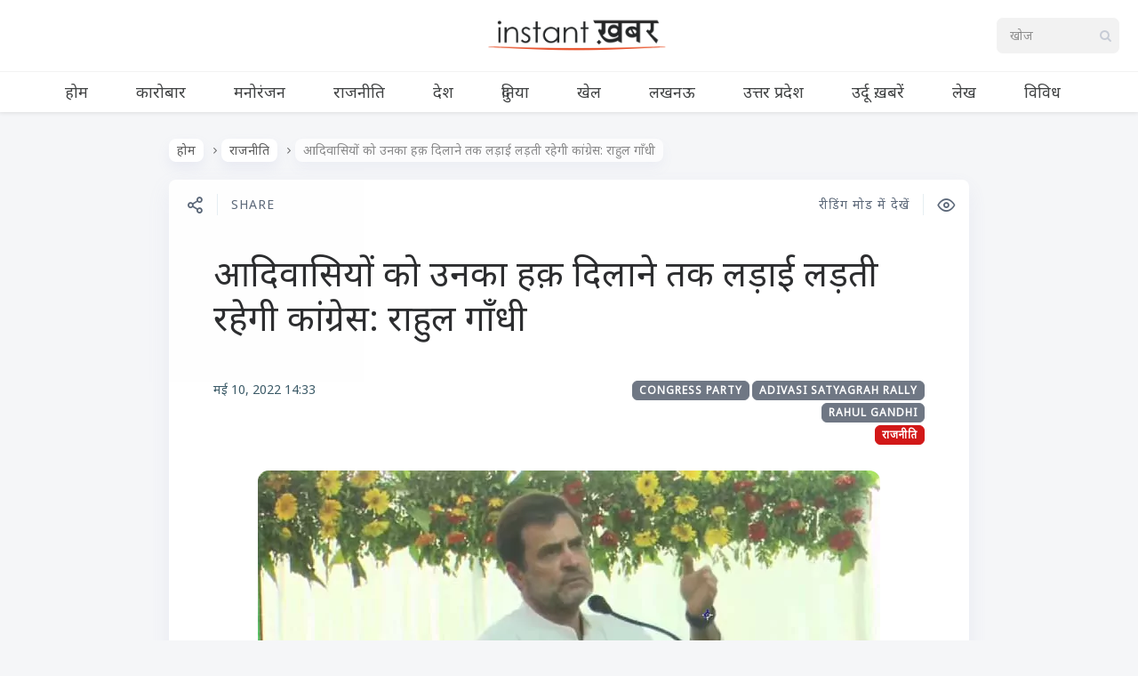

--- FILE ---
content_type: text/html; charset=UTF-8
request_url: https://www.instantkhabar.com/item/congress-will-fight-till-tribals-get-their-due-rahul-gandhi.html
body_size: 12967
content:

<!DOCTYPE html>
<!--[if IE 7]>
<html class="ie ie7" lang="hi-IN" id="html">
<![endif]-->
<!--[if IE 8]>
<html class="ie ie8" lang="hi-IN" id="html">
<![endif]-->
<!--[if !(IE 7) | !(IE 8) ]><!-->
<html lang="hi-IN" id="html">
<!--<![endif]-->
<head><style>img.lazy{min-height:1px}</style><link href="https://cdn-a.instantkhabar.com/wp-content/plugins/w3-total-cache/pub/js/lazyload.min.js" as="script">
  <meta charset="UTF-8">
  <meta name="viewport" content="width=device-width,initial-scale=1">
  <meta http-equiv="X-UA-Compatible" content="IE=edge">
  <title>Instant ख़बर | आदिवासियों को उनका हक़ दिलाने तक लड़ाई लड़ती रहेगी कांग्रेस: राहुल गाँधी | Instant ख़बर</title>
  <link rel="profile" href="https://gmpg.org/xfn/11">
  
    <meta name='robots' content='index, follow, max-image-preview:large, max-snippet:-1, max-video-preview:-1' />
<link rel='preload' as='style' href='https://fonts.googleapis.com/css2?family=Noto+Sans:ital@0;1&#038;display=swap'  data-wpacu-preload-css-basic='1' />
<link rel="preload" as="font" href="https://fonts.googleapis.com/css2?family=Noto+Sans%3Aital%400%3B1&amp;display=swap&amp;ver=5.5.1" data-wpacu-preload-google-font="1" crossorigin>

	<!-- This site is optimized with the Yoast SEO plugin v25.6 - https://yoast.com/wordpress/plugins/seo/ -->
	<meta name="description" content="टीम इंस्टेंटखबरगुजरात के दाहोद में पहुंचे कांग्रेस नेता राहुल गांधी ने एक आदिवासियों की एक रैली को संबोधित करते हुए भारतीय जनता पार्टी और प्रधानमंत्री" />
	<link rel="canonical" href="https://www.instantkhabar.com/item/congress-will-fight-till-tribals-get-their-due-rahul-gandhi.html" />
	<meta property="og:locale" content="hi_IN" />
	<meta property="og:type" content="article" />
	<meta property="og:title" content="आदिवासियों को उनका हक़ दिलाने तक लड़ाई लड़ती रहेगी कांग्रेस: राहुल गाँधी | Instant ख़बर" />
	<meta property="og:description" content="टीम इंस्टेंटखबरगुजरात के दाहोद में पहुंचे कांग्रेस नेता राहुल गांधी ने एक आदिवासियों की एक रैली को संबोधित करते हुए भारतीय जनता पार्टी और प्रधानमंत्री" />
	<meta property="og:url" content="https://www.instantkhabar.com/item/congress-will-fight-till-tribals-get-their-due-rahul-gandhi.html" />
	<meta property="og:site_name" content="Instant ख़बर" />
	<meta property="article:publisher" content="https://www.twitter.com/instantkhabar" />
	<meta property="article:published_time" content="2022-05-10T09:03:00+00:00" />
	<meta property="article:modified_time" content="2022-05-10T09:11:29+00:00" />
	<meta property="og:image" content="https://cdn.instantkhabar.com/wp-content/uploads/2022/05/Untitled-1-Recovered-Recovered-28.jpg" />
	<meta property="og:image:width" content="700" />
	<meta property="og:image:height" content="350" />
	<meta property="og:image:type" content="image/jpeg" />
	<meta name="author" content="Instant ख़बर" />
	<meta name="twitter:card" content="summary_large_image" />
	<meta name="twitter:creator" content="@instantkhabar" />
	<meta name="twitter:site" content="@instantkhabar" />
	<meta name="twitter:label1" content="द्वारा लिखित" />
	<meta name="twitter:data1" content="Instant ख़बर" />
	<meta name="twitter:label2" content="अनुमानित पढ़ने का समय" />
	<meta name="twitter:data2" content="3 मिनट" />
	<script type="application/ld+json" class="yoast-schema-graph">{"@context":"https://schema.org","@graph":[{"@type":"Article","@id":"https://www.instantkhabar.com/item/congress-will-fight-till-tribals-get-their-due-rahul-gandhi.html#article","isPartOf":{"@id":"https://www.instantkhabar.com/item/congress-will-fight-till-tribals-get-their-due-rahul-gandhi.html"},"author":{"name":"Instant ख़बर","@id":"https://www.instantkhabar.com/#/schema/person/ba52ad83f6f821180167a0a4450fc84d"},"headline":"आदिवासियों को उनका हक़ दिलाने तक लड़ाई लड़ती रहेगी कांग्रेस: राहुल गाँधी","datePublished":"2022-05-10T09:03:00+00:00","dateModified":"2022-05-10T09:11:29+00:00","mainEntityOfPage":{"@id":"https://www.instantkhabar.com/item/congress-will-fight-till-tribals-get-their-due-rahul-gandhi.html"},"wordCount":1,"publisher":{"@id":"https://www.instantkhabar.com/#organization"},"image":{"@id":"https://www.instantkhabar.com/item/congress-will-fight-till-tribals-get-their-due-rahul-gandhi.html#primaryimage"},"thumbnailUrl":"https://cdn.instantkhabar.com/wp-content/uploads/2022/05/Untitled-1-Recovered-Recovered-28.jpg","keywords":["adivasi satyagrah rally","congress party","rahul gandhi"],"articleSection":["राजनीति"],"inLanguage":"hi-IN"},{"@type":"WebPage","@id":"https://www.instantkhabar.com/item/congress-will-fight-till-tribals-get-their-due-rahul-gandhi.html","url":"https://www.instantkhabar.com/item/congress-will-fight-till-tribals-get-their-due-rahul-gandhi.html","name":"आदिवासियों को उनका हक़ दिलाने तक लड़ाई लड़ती रहेगी कांग्रेस: राहुल गाँधी | Instant ख़बर","isPartOf":{"@id":"https://www.instantkhabar.com/#website"},"primaryImageOfPage":{"@id":"https://www.instantkhabar.com/item/congress-will-fight-till-tribals-get-their-due-rahul-gandhi.html#primaryimage"},"image":{"@id":"https://www.instantkhabar.com/item/congress-will-fight-till-tribals-get-their-due-rahul-gandhi.html#primaryimage"},"thumbnailUrl":"https://cdn.instantkhabar.com/wp-content/uploads/2022/05/Untitled-1-Recovered-Recovered-28.jpg","datePublished":"2022-05-10T09:03:00+00:00","dateModified":"2022-05-10T09:11:29+00:00","description":"टीम इंस्टेंटखबरगुजरात के दाहोद में पहुंचे कांग्रेस नेता राहुल गांधी ने एक आदिवासियों की एक रैली को संबोधित करते हुए भारतीय जनता पार्टी और प्रधानमंत्री","breadcrumb":{"@id":"https://www.instantkhabar.com/item/congress-will-fight-till-tribals-get-their-due-rahul-gandhi.html#breadcrumb"},"inLanguage":"hi-IN","potentialAction":[{"@type":"ReadAction","target":["https://www.instantkhabar.com/item/congress-will-fight-till-tribals-get-their-due-rahul-gandhi.html"]}]},{"@type":"ImageObject","inLanguage":"hi-IN","@id":"https://www.instantkhabar.com/item/congress-will-fight-till-tribals-get-their-due-rahul-gandhi.html#primaryimage","url":"https://cdn.instantkhabar.com/wp-content/uploads/2022/05/Untitled-1-Recovered-Recovered-28.jpg","contentUrl":"https://cdn.instantkhabar.com/wp-content/uploads/2022/05/Untitled-1-Recovered-Recovered-28.jpg","width":700,"height":350,"caption":"आदिवासियों को उनका हक़ दिलाने तक लड़ाई लड़ती रहेगी कांग्रेस: राहुल गाँधी"},{"@type":"BreadcrumbList","@id":"https://www.instantkhabar.com/item/congress-will-fight-till-tribals-get-their-due-rahul-gandhi.html#breadcrumb","itemListElement":[{"@type":"ListItem","position":1,"name":"Home","item":"https://www.instantkhabar.com/"},{"@type":"ListItem","position":2,"name":"आदिवासियों को उनका हक़ दिलाने तक लड़ाई लड़ती रहेगी कांग्रेस: राहुल गाँधी"}]},{"@type":"WebSite","@id":"https://www.instantkhabar.com/#website","url":"https://www.instantkhabar.com/","name":"Instant ख़बर","description":"सबसे तेज़ हिंदी समाचार","publisher":{"@id":"https://www.instantkhabar.com/#organization"},"potentialAction":[{"@type":"SearchAction","target":{"@type":"EntryPoint","urlTemplate":"https://www.instantkhabar.com/?s={search_term_string}"},"query-input":{"@type":"PropertyValueSpecification","valueRequired":true,"valueName":"search_term_string"}}],"inLanguage":"hi-IN"},{"@type":"Organization","@id":"https://www.instantkhabar.com/#organization","name":"Instant ख़बर","url":"https://www.instantkhabar.com/","logo":{"@type":"ImageObject","inLanguage":"hi-IN","@id":"https://www.instantkhabar.com/#/schema/logo/image/","url":"https://cdn.instantkhabar.com/wp-content/uploads/2020/04/logo2-1.png","contentUrl":"https://cdn.instantkhabar.com/wp-content/uploads/2020/04/logo2-1.png","width":512,"height":96,"caption":"Instant ख़बर"},"image":{"@id":"https://www.instantkhabar.com/#/schema/logo/image/"},"sameAs":["https://www.twitter.com/instantkhabar","https://x.com/instantkhabar","https://www.youtube.com/channel/UCwzrYqWwntEZVj9Sa5RRldw"]},{"@type":"Person","@id":"https://www.instantkhabar.com/#/schema/person/ba52ad83f6f821180167a0a4450fc84d","name":"Instant ख़बर","image":{"@type":"ImageObject","inLanguage":"hi-IN","@id":"https://www.instantkhabar.com/#/schema/person/image/","url":"https://secure.gravatar.com/avatar/f8f4898ffe6ed8f2e9b75e5aa781cb98?s=96&d=mm&r=g","contentUrl":"https://secure.gravatar.com/avatar/f8f4898ffe6ed8f2e9b75e5aa781cb98?s=96&d=mm&r=g","caption":"Instant ख़बर"},"sameAs":["https://www.instantkhabar.com"]}]}</script>
	<!-- / Yoast SEO plugin. -->


<link rel="preload" as="font" href="https://www.instantkhabar.com/wp-content/themes/pluto-by-osetin/assets/fonts/osfonts/osfonts.woff?-gq2skg" data-wpacu-preload-local-font="1" crossorigin>
<link rel="manifest" href="/pwa-manifest.json">
<link rel="apple-touch-icon" sizes="512x512" href="https://cdn-b.instantkhabar.com/wp-content/plugins/pwa-for-wp/images/logo-512x512.png">
<link rel="apple-touch-icon-precomposed" sizes="192x192" href="https://cdn-c.instantkhabar.com/wp-content/uploads/2020/05/logo-192.png">
<link rel="amphtml" href="https://www.instantkhabar.com/item/congress-will-fight-till-tribals-get-their-due-rahul-gandhi.html?amp" /><meta name="generator" content="AMP for WP 1.1.11"/><link rel='dns-prefetch' href='//www.instantkhabar.com' />
<link rel='dns-prefetch' href='//www.googletagmanager.com' />
<link rel='dns-prefetch' href='//fonts.googleapis.com' />
<link href='https://fonts.gstatic.com' crossorigin rel='preconnect' />
<link rel="alternate" type="application/rss+xml" title="Instant ख़बर &raquo; फ़ीड" href="https://www.instantkhabar.com/feed" />
<link rel="alternate" type="application/rss+xml" title="Instant ख़बर &raquo; टिप्पणी फ़ीड" href="https://www.instantkhabar.com/comments/feed" />
<link rel="alternate" type="application/rss+xml" title="Instant ख़बर &raquo; आदिवासियों को उनका हक़ दिलाने तक लड़ाई लड़ती रहेगी कांग्रेस: राहुल गाँधी टिप्पणी फ़ीड" href="https://www.instantkhabar.com/item/congress-will-fight-till-tribals-get-their-due-rahul-gandhi.html/feed" />
<link rel="stylesheet" href="https://cdn.instantkhabar.com/wp-content/cache/minify/a5ff7.css" media="all" />

<style id='classic-theme-styles-inline-css' type='text/css'>
/*! This file is auto-generated */
.wp-block-button__link{color:#fff;background-color:#32373c;border-radius:9999px;box-shadow:none;text-decoration:none;padding:calc(.667em + 2px) calc(1.333em + 2px);font-size:1.125em}.wp-block-file__button{background:#32373c;color:#fff;text-decoration:none}
</style>
<style id='global-styles-inline-css' type='text/css'>
:root{--wp--preset--aspect-ratio--square: 1;--wp--preset--aspect-ratio--4-3: 4/3;--wp--preset--aspect-ratio--3-4: 3/4;--wp--preset--aspect-ratio--3-2: 3/2;--wp--preset--aspect-ratio--2-3: 2/3;--wp--preset--aspect-ratio--16-9: 16/9;--wp--preset--aspect-ratio--9-16: 9/16;--wp--preset--color--black: #000000;--wp--preset--color--cyan-bluish-gray: #abb8c3;--wp--preset--color--white: #ffffff;--wp--preset--color--pale-pink: #f78da7;--wp--preset--color--vivid-red: #cf2e2e;--wp--preset--color--luminous-vivid-orange: #ff6900;--wp--preset--color--luminous-vivid-amber: #fcb900;--wp--preset--color--light-green-cyan: #7bdcb5;--wp--preset--color--vivid-green-cyan: #00d084;--wp--preset--color--pale-cyan-blue: #8ed1fc;--wp--preset--color--vivid-cyan-blue: #0693e3;--wp--preset--color--vivid-purple: #9b51e0;--wp--preset--gradient--vivid-cyan-blue-to-vivid-purple: linear-gradient(135deg,rgba(6,147,227,1) 0%,rgb(155,81,224) 100%);--wp--preset--gradient--light-green-cyan-to-vivid-green-cyan: linear-gradient(135deg,rgb(122,220,180) 0%,rgb(0,208,130) 100%);--wp--preset--gradient--luminous-vivid-amber-to-luminous-vivid-orange: linear-gradient(135deg,rgba(252,185,0,1) 0%,rgba(255,105,0,1) 100%);--wp--preset--gradient--luminous-vivid-orange-to-vivid-red: linear-gradient(135deg,rgba(255,105,0,1) 0%,rgb(207,46,46) 100%);--wp--preset--gradient--very-light-gray-to-cyan-bluish-gray: linear-gradient(135deg,rgb(238,238,238) 0%,rgb(169,184,195) 100%);--wp--preset--gradient--cool-to-warm-spectrum: linear-gradient(135deg,rgb(74,234,220) 0%,rgb(151,120,209) 20%,rgb(207,42,186) 40%,rgb(238,44,130) 60%,rgb(251,105,98) 80%,rgb(254,248,76) 100%);--wp--preset--gradient--blush-light-purple: linear-gradient(135deg,rgb(255,206,236) 0%,rgb(152,150,240) 100%);--wp--preset--gradient--blush-bordeaux: linear-gradient(135deg,rgb(254,205,165) 0%,rgb(254,45,45) 50%,rgb(107,0,62) 100%);--wp--preset--gradient--luminous-dusk: linear-gradient(135deg,rgb(255,203,112) 0%,rgb(199,81,192) 50%,rgb(65,88,208) 100%);--wp--preset--gradient--pale-ocean: linear-gradient(135deg,rgb(255,245,203) 0%,rgb(182,227,212) 50%,rgb(51,167,181) 100%);--wp--preset--gradient--electric-grass: linear-gradient(135deg,rgb(202,248,128) 0%,rgb(113,206,126) 100%);--wp--preset--gradient--midnight: linear-gradient(135deg,rgb(2,3,129) 0%,rgb(40,116,252) 100%);--wp--preset--font-size--small: 13px;--wp--preset--font-size--medium: 20px;--wp--preset--font-size--large: 36px;--wp--preset--font-size--x-large: 42px;--wp--preset--spacing--20: 0.44rem;--wp--preset--spacing--30: 0.67rem;--wp--preset--spacing--40: 1rem;--wp--preset--spacing--50: 1.5rem;--wp--preset--spacing--60: 2.25rem;--wp--preset--spacing--70: 3.38rem;--wp--preset--spacing--80: 5.06rem;--wp--preset--shadow--natural: 6px 6px 9px rgba(0, 0, 0, 0.2);--wp--preset--shadow--deep: 12px 12px 50px rgba(0, 0, 0, 0.4);--wp--preset--shadow--sharp: 6px 6px 0px rgba(0, 0, 0, 0.2);--wp--preset--shadow--outlined: 6px 6px 0px -3px rgba(255, 255, 255, 1), 6px 6px rgba(0, 0, 0, 1);--wp--preset--shadow--crisp: 6px 6px 0px rgba(0, 0, 0, 1);}:where(.is-layout-flex){gap: 0.5em;}:where(.is-layout-grid){gap: 0.5em;}body .is-layout-flex{display: flex;}.is-layout-flex{flex-wrap: wrap;align-items: center;}.is-layout-flex > :is(*, div){margin: 0;}body .is-layout-grid{display: grid;}.is-layout-grid > :is(*, div){margin: 0;}:where(.wp-block-columns.is-layout-flex){gap: 2em;}:where(.wp-block-columns.is-layout-grid){gap: 2em;}:where(.wp-block-post-template.is-layout-flex){gap: 1.25em;}:where(.wp-block-post-template.is-layout-grid){gap: 1.25em;}.has-black-color{color: var(--wp--preset--color--black) !important;}.has-cyan-bluish-gray-color{color: var(--wp--preset--color--cyan-bluish-gray) !important;}.has-white-color{color: var(--wp--preset--color--white) !important;}.has-pale-pink-color{color: var(--wp--preset--color--pale-pink) !important;}.has-vivid-red-color{color: var(--wp--preset--color--vivid-red) !important;}.has-luminous-vivid-orange-color{color: var(--wp--preset--color--luminous-vivid-orange) !important;}.has-luminous-vivid-amber-color{color: var(--wp--preset--color--luminous-vivid-amber) !important;}.has-light-green-cyan-color{color: var(--wp--preset--color--light-green-cyan) !important;}.has-vivid-green-cyan-color{color: var(--wp--preset--color--vivid-green-cyan) !important;}.has-pale-cyan-blue-color{color: var(--wp--preset--color--pale-cyan-blue) !important;}.has-vivid-cyan-blue-color{color: var(--wp--preset--color--vivid-cyan-blue) !important;}.has-vivid-purple-color{color: var(--wp--preset--color--vivid-purple) !important;}.has-black-background-color{background-color: var(--wp--preset--color--black) !important;}.has-cyan-bluish-gray-background-color{background-color: var(--wp--preset--color--cyan-bluish-gray) !important;}.has-white-background-color{background-color: var(--wp--preset--color--white) !important;}.has-pale-pink-background-color{background-color: var(--wp--preset--color--pale-pink) !important;}.has-vivid-red-background-color{background-color: var(--wp--preset--color--vivid-red) !important;}.has-luminous-vivid-orange-background-color{background-color: var(--wp--preset--color--luminous-vivid-orange) !important;}.has-luminous-vivid-amber-background-color{background-color: var(--wp--preset--color--luminous-vivid-amber) !important;}.has-light-green-cyan-background-color{background-color: var(--wp--preset--color--light-green-cyan) !important;}.has-vivid-green-cyan-background-color{background-color: var(--wp--preset--color--vivid-green-cyan) !important;}.has-pale-cyan-blue-background-color{background-color: var(--wp--preset--color--pale-cyan-blue) !important;}.has-vivid-cyan-blue-background-color{background-color: var(--wp--preset--color--vivid-cyan-blue) !important;}.has-vivid-purple-background-color{background-color: var(--wp--preset--color--vivid-purple) !important;}.has-black-border-color{border-color: var(--wp--preset--color--black) !important;}.has-cyan-bluish-gray-border-color{border-color: var(--wp--preset--color--cyan-bluish-gray) !important;}.has-white-border-color{border-color: var(--wp--preset--color--white) !important;}.has-pale-pink-border-color{border-color: var(--wp--preset--color--pale-pink) !important;}.has-vivid-red-border-color{border-color: var(--wp--preset--color--vivid-red) !important;}.has-luminous-vivid-orange-border-color{border-color: var(--wp--preset--color--luminous-vivid-orange) !important;}.has-luminous-vivid-amber-border-color{border-color: var(--wp--preset--color--luminous-vivid-amber) !important;}.has-light-green-cyan-border-color{border-color: var(--wp--preset--color--light-green-cyan) !important;}.has-vivid-green-cyan-border-color{border-color: var(--wp--preset--color--vivid-green-cyan) !important;}.has-pale-cyan-blue-border-color{border-color: var(--wp--preset--color--pale-cyan-blue) !important;}.has-vivid-cyan-blue-border-color{border-color: var(--wp--preset--color--vivid-cyan-blue) !important;}.has-vivid-purple-border-color{border-color: var(--wp--preset--color--vivid-purple) !important;}.has-vivid-cyan-blue-to-vivid-purple-gradient-background{background: var(--wp--preset--gradient--vivid-cyan-blue-to-vivid-purple) !important;}.has-light-green-cyan-to-vivid-green-cyan-gradient-background{background: var(--wp--preset--gradient--light-green-cyan-to-vivid-green-cyan) !important;}.has-luminous-vivid-amber-to-luminous-vivid-orange-gradient-background{background: var(--wp--preset--gradient--luminous-vivid-amber-to-luminous-vivid-orange) !important;}.has-luminous-vivid-orange-to-vivid-red-gradient-background{background: var(--wp--preset--gradient--luminous-vivid-orange-to-vivid-red) !important;}.has-very-light-gray-to-cyan-bluish-gray-gradient-background{background: var(--wp--preset--gradient--very-light-gray-to-cyan-bluish-gray) !important;}.has-cool-to-warm-spectrum-gradient-background{background: var(--wp--preset--gradient--cool-to-warm-spectrum) !important;}.has-blush-light-purple-gradient-background{background: var(--wp--preset--gradient--blush-light-purple) !important;}.has-blush-bordeaux-gradient-background{background: var(--wp--preset--gradient--blush-bordeaux) !important;}.has-luminous-dusk-gradient-background{background: var(--wp--preset--gradient--luminous-dusk) !important;}.has-pale-ocean-gradient-background{background: var(--wp--preset--gradient--pale-ocean) !important;}.has-electric-grass-gradient-background{background: var(--wp--preset--gradient--electric-grass) !important;}.has-midnight-gradient-background{background: var(--wp--preset--gradient--midnight) !important;}.has-small-font-size{font-size: var(--wp--preset--font-size--small) !important;}.has-medium-font-size{font-size: var(--wp--preset--font-size--medium) !important;}.has-large-font-size{font-size: var(--wp--preset--font-size--large) !important;}.has-x-large-font-size{font-size: var(--wp--preset--font-size--x-large) !important;}
:where(.wp-block-post-template.is-layout-flex){gap: 1.25em;}:where(.wp-block-post-template.is-layout-grid){gap: 1.25em;}
:where(.wp-block-columns.is-layout-flex){gap: 2em;}:where(.wp-block-columns.is-layout-grid){gap: 2em;}
:root :where(.wp-block-pullquote){font-size: 1.5em;line-height: 1.6;}
</style>
<link   data-wpacu-to-be-preloaded-basic='1' rel='stylesheet' id='pluto-google-font-css' href='https://fonts.googleapis.com/css2?family=Noto+Sans:ital@0;1&#038;display=swap' type='text/css' media='all' />
<link rel="stylesheet" href="https://cdn.instantkhabar.com/wp-content/cache/minify/71538.css" media="all" />



<script src="https://cdn-a.instantkhabar.com/wp-content/cache/minify/768d3.js" defer></script>



<!-- Google tag (gtag.js) snippet added by Site Kit -->
<!-- Google Analytics snippet added by Site Kit -->
<script type="text/javascript" src="https://www.googletagmanager.com/gtag/js?id=G-V31ND4WQMY" id="google_gtagjs-js" async></script>
<script type="text/javascript" id="google_gtagjs-js-after">
/* <![CDATA[ */
window.dataLayer = window.dataLayer || [];function gtag(){dataLayer.push(arguments);}
gtag("set","linker",{"domains":["www.instantkhabar.com"]});
gtag("js", new Date());
gtag("set", "developer_id.dZTNiMT", true);
gtag("config", "G-V31ND4WQMY");
/* ]]> */
</script>
<link rel="https://api.w.org/" href="https://www.instantkhabar.com/wp-json/" /><link rel="alternate" title="JSON" type="application/json" href="https://www.instantkhabar.com/wp-json/wp/v2/posts/133686" /><link rel='shortlink' href='https://www.instantkhabar.com/?p=133686' />
<link rel="alternate" title="oEmbed (JSON)" type="application/json+oembed" href="https://www.instantkhabar.com/wp-json/oembed/1.0/embed?url=https%3A%2F%2Fwww.instantkhabar.com%2Fitem%2Fcongress-will-fight-till-tribals-get-their-due-rahul-gandhi.html" />
<link rel="alternate" title="oEmbed (XML)" type="text/xml+oembed" href="https://www.instantkhabar.com/wp-json/oembed/1.0/embed?url=https%3A%2F%2Fwww.instantkhabar.com%2Fitem%2Fcongress-will-fight-till-tribals-get-their-due-rahul-gandhi.html&#038;format=xml" />
<meta name="generator" content="Site Kit by Google 1.170.0" /><script>document.createElement( "picture" );if(!window.HTMLPictureElement && document.addEventListener) {window.addEventListener("DOMContentLoaded", function() {var s = document.createElement("script");s.src = "https://cdn-a.instantkhabar.com/wp-content/plugins/webp-express/js/picturefill.min.js";document.body.appendChild(s);});}</script><meta property="og:url"           content="https://www.instantkhabar.com/item/congress-will-fight-till-tribals-get-their-due-rahul-gandhi.html" /><meta property="og:type"          content="website" /><meta property="og:title"         content="आदिवासियों को उनका हक़ दिलाने तक लड़ाई लड़ती रहेगी कांग्रेस: राहुल गाँधी" /><meta property="og:description"   content="सबसे तेज़ हिंदी समाचार" /><meta property="og:image"         content="https://cdn.instantkhabar.com/wp-content/uploads/2022/05/Untitled-1-Recovered-Recovered-28.jpg" /><script type="text/javascript">var ajaxurl = "https://www.instantkhabar.com/wp-admin/admin-ajax.php"</script><link rel="icon" href="https://cdn-c.instantkhabar.com/wp-content/uploads/2020/04/cropped-logo-1-150x150.jpg" sizes="32x32" />
<link rel="icon" href="https://cdn-c.instantkhabar.com/wp-content/uploads/2020/04/cropped-logo-1-250x250.jpg" sizes="192x192" />
<meta name="msapplication-TileImage" content="https://cdn.instantkhabar.com/wp-content/uploads/2020/04/cropped-logo-1-300x300.jpg" />
<meta name="pwaforwp" content="wordpress-plugin"/>
        <meta name="theme-color" content="#e74c23">
        <meta name="apple-mobile-web-app-title" content="Instant ख़बर">
        <meta name="application-name" content="Instant ख़बर">
        <meta name="apple-mobile-web-app-capable" content="yes">
        <meta name="apple-mobile-web-app-status-bar-style" content="default">
        <meta name="mobile-web-app-capable" content="yes">
        <meta name="apple-touch-fullscreen" content="yes">
<link rel="apple-touch-icon" sizes="192x192" href="https://cdn-c.instantkhabar.com/wp-content/uploads/2020/05/logo-192.png">
<link rel="apple-touch-icon" sizes="512x512" href="https://cdn-a.instantkhabar.com/wp-content/uploads/2020/05/logo-512.png">
		<style type="text/css" id="wp-custom-css">
			.main-content-i>.content{
	max-width:1004px;
	margin: auto;
}

.current-menu-item.menu-item-object-category {
	box-shadow: inset 0 -2px 0 #e74c23;
}

.menu-block .os_menu{
	padding-top: 0px !important;
	padding-bottom: 0px !important;
}

.latest-posts-w a {
	background-color: #444;
	background-blend-mode: soft-light;
}

.page article.pluto-page-box, .single article.pluto-page-box, .index-fullwidth article.pluto-page-box {
	text-align:inherit;
}

.page .pluto-page-box .single-post-top-reading-mode span, .single .pluto-page-box .single-post-top-reading-mode span, .index-fullwidth .pluto-page-box .single-post-top-reading-mode span {
	font-weight: 400;
	font-size: 14px;
}

.post-navigation-previous .caption, .post-navigation-next .caption {
	font-size: 14px;
}

.page .pluto-page-box .single-post-top-share span.caption, .page .pluto-page-box .single-post-top-qr span.caption, .single .pluto-page-box .single-post-top-share span.caption, .single .pluto-page-box .single-post-top-qr span.caption, .index-fullwidth .pluto-page-box .single-post-top-share span.caption, .index-fullwidth .pluto-page-box .single-post-top-qr span.caption {
	font-weight: 400;
	font-size: 14px;
}

.index-isotope.v1 article.pluto-post-box .post-title a:focus {
	text-decoration: none;
	outline: none;
border-color: #2c2d2f;
}

.latest-posts-w a {
	font-size: 18px;
}

.post-content {
word-break: break-word;
}

.lazy {
	opacity: 0;
}

.lazy.loaded {
	opacity: inherit;
}

.menu-position-top .menu-block .zilla-social a img {
	width: auto !important;
	height: 32px;
	
}

.menu-position-top.menu-style-v2 .menu-block .menu-social-w .zilla-social a img {
	width: auto !important;
	height: 22px;
	opacity: 1;
}

.menu-position-top.menu-style-v2 .menu-block .os_menu > ul > li > a {
	letter-spacing: 0px;
}		</style>
		  <meta name="google-play-app" content="app-id=com.instantkhabar.www">
  <!--[if lt IE 9]>
  <script src="https://cdn-a.instantkhabar.com/wp-content/themes/pluto-by-osetin/js/html5shiv.min.js"></script>
  <script type="text/javascript" src="https://cdn-a.instantkhabar.com/wp-content/themes/pluto-by-osetin/js/respond.min.js"></script>
  <![endif]-->
</head>

<body class="post-template-default single single-post postid-133686 single-format-standard menu-position-top menu-style-v1 no-sidebar not-wrapped-widgets no-ads-on-smartphones no-ads-on-tablets with-infinite-scroll page-fixed-width with-transparent-menu">
      <script>

function initDefer() {
$("a.lazy").addClass("loaded");
}
window.onload = initDefer;
</script>    <div class="all-wrapper with-loading">
      <div class="menu-position-top menu-style-v2">
    <div class="fixed-header-w">
      <div class="menu-block">
        <div class="menu-inner-w">
          <div class="logo">
            <a href="https://www.instantkhabar.com/">
                              <picture><source data-srcset="https://cdn-b.instantkhabar.com/wp-content/uploads/2020/04/logo2-1.png.webp" type="image/webp"><img src="data:image/svg+xml,%3Csvg%20xmlns='http://www.w3.org/2000/svg'%20viewBox='0%200%20512%2096'%3E%3C/svg%3E" data-src="https://cdn.instantkhabar.com/wp-content/uploads/2020/04/logo2-1.png" alt="" class="webpexpress-processed lazy"></picture>
                                        </a>
          </div>
          <div class="menu-activated-on-hover menu-w">
            <div class="os_menu"><ul id="menu-main-menu" class="menu"><li id="menu-item-84566" class="menu-item menu-item-type-custom menu-item-object-custom menu-item-home menu-item-84566"><a href="https://www.instantkhabar.com/">होम</a></li>
<li id="menu-item-84569" class="menu-item menu-item-type-taxonomy menu-item-object-category menu-item-84569"><a href="https://www.instantkhabar.com/item/category/business">कारोबार</a></li>
<li id="menu-item-84573" class="menu-item menu-item-type-taxonomy menu-item-object-category menu-item-84573"><a href="https://www.instantkhabar.com/item/category/entertainment">मनोरंजन</a></li>
<li id="menu-item-84574" class="menu-item menu-item-type-taxonomy menu-item-object-category current-post-ancestor current-menu-parent current-post-parent menu-item-84574"><a href="https://www.instantkhabar.com/item/category/politics">राजनीति</a></li>
<li id="menu-item-84572" class="menu-item menu-item-type-taxonomy menu-item-object-category menu-item-84572"><a href="https://www.instantkhabar.com/item/category/india">देश</a></li>
<li id="menu-item-84571" class="menu-item menu-item-type-taxonomy menu-item-object-category menu-item-84571"><a href="https://www.instantkhabar.com/item/category/international">दुनिया</a></li>
<li id="menu-item-84570" class="menu-item menu-item-type-taxonomy menu-item-object-category menu-item-84570"><a href="https://www.instantkhabar.com/item/category/sports">खेल</a></li>
<li id="menu-item-84575" class="menu-item menu-item-type-taxonomy menu-item-object-category menu-item-84575"><a href="https://www.instantkhabar.com/item/category/lucknow">लखनऊ</a></li>
<li id="menu-item-84567" class="menu-item menu-item-type-taxonomy menu-item-object-category menu-item-84567"><a href="https://www.instantkhabar.com/item/category/uttar-pradesh">उत्तर प्रदेश</a></li>
<li id="menu-item-84568" class="menu-item menu-item-type-taxonomy menu-item-object-category menu-item-84568"><a href="https://www.instantkhabar.com/item/category/urdu">उर्दू ख़बरें</a></li>
<li id="menu-item-84576" class="menu-item menu-item-type-taxonomy menu-item-object-category menu-item-84576"><a href="https://www.instantkhabar.com/item/category/articles">लेख</a></li>
<li id="menu-item-84577" class="menu-item menu-item-type-taxonomy menu-item-object-category menu-item-84577"><a href="https://www.instantkhabar.com/item/category/miscellaneous">विविध</a></li>
</ul></div>          </div>
                      <div class="menu-search-form-w hide-on-narrow-screens">
              <div class="search-trigger"><i class="os-new-icon os-new-icon-search"></i></div>
            </div>
                                <div class="menu-social-w hidden-sm hidden-md">
              <div class="zilla-social size-16px"><a rel="noopener" href="https://www.facebook.com/Instantkhabar/" class="Facebook" target="_blank"><img class="lazy" src="data:image/svg+xml,%3Csvg%20xmlns='http://www.w3.org/2000/svg'%20viewBox='0%200%201%201'%3E%3C/svg%3E" data-src="https://cdn-b.instantkhabar.com/wp-content/plugins/zilla-social/images/16px/Facebook.png" alt="Facebook" /></a> <a rel="noopener" href="https://www.youtube.com/channel/UCwzrYqWwntEZVj9Sa5RRldw" class="YouTube" target="_blank"><img class="lazy" src="data:image/svg+xml,%3Csvg%20xmlns='http://www.w3.org/2000/svg'%20viewBox='0%200%201%201'%3E%3C/svg%3E" data-src="https://cdn-b.instantkhabar.com/wp-content/plugins/zilla-social/images/16px/YouTube.png" alt="YouTube" /></a> </div>            </div>
                  </div>
      </div>
    </div>
    </div>
    <div class="menu-block ">
                <div class="menu-inner-w">
        <div class="zilla-social size-16px"><a rel="noopener" href="https://www.facebook.com/Instantkhabar/" class="Facebook" target="_blank"><img class="lazy" src="data:image/svg+xml,%3Csvg%20xmlns='http://www.w3.org/2000/svg'%20viewBox='0%200%201%201'%3E%3C/svg%3E" data-src="https://cdn-b.instantkhabar.com/wp-content/plugins/zilla-social/images/16px/Facebook.png" alt="Facebook" /></a> <a rel="noopener" href="https://www.youtube.com/channel/UCwzrYqWwntEZVj9Sa5RRldw" class="YouTube" target="_blank"><img class="lazy" src="data:image/svg+xml,%3Csvg%20xmlns='http://www.w3.org/2000/svg'%20viewBox='0%200%201%201'%3E%3C/svg%3E" data-src="https://cdn-b.instantkhabar.com/wp-content/plugins/zilla-social/images/16px/YouTube.png" alt="YouTube" /></a> </div>        <div class="logo">
          <a href="https://www.instantkhabar.com/">
            
                          <picture><source data-srcset="https://cdn-b.instantkhabar.com/wp-content/uploads/2020/04/logo2-1.png.webp" type="image/webp"><img src="data:image/svg+xml,%3Csvg%20xmlns='http://www.w3.org/2000/svg'%20viewBox='0%200%20512%2096'%3E%3C/svg%3E" data-src="https://cdn.instantkhabar.com/wp-content/uploads/2020/04/logo2-1.png" alt="" class="webpexpress-processed lazy"></picture>
                                  </a>
        </div>
        <form method="get" class="search-form" action="https://www.instantkhabar.com/" autocomplete="off">
  <div class="search-field-w">
    <input type="search" autocomplete="off" class="search-field" placeholder="खोज" value="" name="s" title="Search for:" />
    <input type="submit" class="search-submit" value="खोज" />
  </div>
</form>      </div>
      <div class="menu-activated-on-hover">
        <div class="os_menu"><ul id="menu-main-menu-1" class="menu"><li class="menu-item menu-item-type-custom menu-item-object-custom menu-item-home menu-item-84566"><a href="https://www.instantkhabar.com/">होम</a></li>
<li class="menu-item menu-item-type-taxonomy menu-item-object-category menu-item-84569"><a href="https://www.instantkhabar.com/item/category/business">कारोबार</a></li>
<li class="menu-item menu-item-type-taxonomy menu-item-object-category menu-item-84573"><a href="https://www.instantkhabar.com/item/category/entertainment">मनोरंजन</a></li>
<li class="menu-item menu-item-type-taxonomy menu-item-object-category current-post-ancestor current-menu-parent current-post-parent menu-item-84574"><a href="https://www.instantkhabar.com/item/category/politics">राजनीति</a></li>
<li class="menu-item menu-item-type-taxonomy menu-item-object-category menu-item-84572"><a href="https://www.instantkhabar.com/item/category/india">देश</a></li>
<li class="menu-item menu-item-type-taxonomy menu-item-object-category menu-item-84571"><a href="https://www.instantkhabar.com/item/category/international">दुनिया</a></li>
<li class="menu-item menu-item-type-taxonomy menu-item-object-category menu-item-84570"><a href="https://www.instantkhabar.com/item/category/sports">खेल</a></li>
<li class="menu-item menu-item-type-taxonomy menu-item-object-category menu-item-84575"><a href="https://www.instantkhabar.com/item/category/lucknow">लखनऊ</a></li>
<li class="menu-item menu-item-type-taxonomy menu-item-object-category menu-item-84567"><a href="https://www.instantkhabar.com/item/category/uttar-pradesh">उत्तर प्रदेश</a></li>
<li class="menu-item menu-item-type-taxonomy menu-item-object-category menu-item-84568"><a href="https://www.instantkhabar.com/item/category/urdu">उर्दू ख़बरें</a></li>
<li class="menu-item menu-item-type-taxonomy menu-item-object-category menu-item-84576"><a href="https://www.instantkhabar.com/item/category/articles">लेख</a></li>
<li class="menu-item menu-item-type-taxonomy menu-item-object-category menu-item-84577"><a href="https://www.instantkhabar.com/item/category/miscellaneous">विविध</a></li>
</ul></div>      </div>
      
      </div>
  <div class="menu-toggler-w">
    <a href="#" class="menu-toggler">
      <i class="os-new-icon os-new-icon-menu"></i>
      <span class="menu-toggler-label">Menu</span>
    </a>
    <a href="https://www.instantkhabar.com/" class="logo">
              <picture><source data-srcset="https://cdn-b.instantkhabar.com/wp-content/uploads/2020/04/logo2-1.png.webp" type="image/webp"><img src="data:image/svg+xml,%3Csvg%20xmlns='http://www.w3.org/2000/svg'%20viewBox='0%200%20512%2096'%3E%3C/svg%3E" data-src="https://cdn.instantkhabar.com/wp-content/uploads/2020/04/logo2-1.png" alt="" class="webpexpress-processed lazy"></picture>
                </a>
    <div class="search-and-sidebar-togglers">
      <a href="#" class="search-trigger">
        <i class="os-new-icon os-new-icon-search"></i>
      </a>
      
      <a href="#" class="sidebar-toggler">
        <i class="os-new-icon os-new-icon-grid"></i>
      </a>
    </div>
  </div>
  <div class="mobile-menu-w">
    <div class="mobile-menu menu-activated-on-click"><ul id="menu-main-menu-2" class="menu"><li class="menu-item menu-item-type-custom menu-item-object-custom menu-item-home menu-item-84566"><a href="https://www.instantkhabar.com/">होम</a></li>
<li class="menu-item menu-item-type-taxonomy menu-item-object-category menu-item-84569"><a href="https://www.instantkhabar.com/item/category/business">कारोबार</a></li>
<li class="menu-item menu-item-type-taxonomy menu-item-object-category menu-item-84573"><a href="https://www.instantkhabar.com/item/category/entertainment">मनोरंजन</a></li>
<li class="menu-item menu-item-type-taxonomy menu-item-object-category current-post-ancestor current-menu-parent current-post-parent menu-item-84574"><a href="https://www.instantkhabar.com/item/category/politics">राजनीति</a></li>
<li class="menu-item menu-item-type-taxonomy menu-item-object-category menu-item-84572"><a href="https://www.instantkhabar.com/item/category/india">देश</a></li>
<li class="menu-item menu-item-type-taxonomy menu-item-object-category menu-item-84571"><a href="https://www.instantkhabar.com/item/category/international">दुनिया</a></li>
<li class="menu-item menu-item-type-taxonomy menu-item-object-category menu-item-84570"><a href="https://www.instantkhabar.com/item/category/sports">खेल</a></li>
<li class="menu-item menu-item-type-taxonomy menu-item-object-category menu-item-84575"><a href="https://www.instantkhabar.com/item/category/lucknow">लखनऊ</a></li>
<li class="menu-item menu-item-type-taxonomy menu-item-object-category menu-item-84567"><a href="https://www.instantkhabar.com/item/category/uttar-pradesh">उत्तर प्रदेश</a></li>
<li class="menu-item menu-item-type-taxonomy menu-item-object-category menu-item-84568"><a href="https://www.instantkhabar.com/item/category/urdu">उर्दू ख़बरें</a></li>
<li class="menu-item menu-item-type-taxonomy menu-item-object-category menu-item-84576"><a href="https://www.instantkhabar.com/item/category/articles">लेख</a></li>
<li class="menu-item menu-item-type-taxonomy menu-item-object-category menu-item-84577"><a href="https://www.instantkhabar.com/item/category/miscellaneous">विविध</a></li>
</ul></div>  </div>
      <div class="sidebar-main-toggler">
      <i class="os-new-icon os-new-icon-grid"></i>
    </div>
  <div class="main-content-w">
<div class="main-content-m">
    <div class="main-content-i">
        <div class="content side-padded-content reading-mode-content">
                            <div class="sub-bar-w hidden-sm hidden-xs"><div class="sub-bar-i"><ul class="bar-breadcrumbs"><li><a href="https://www.instantkhabar.com">होम</a></li><li><a href="https://www.instantkhabar.com/item/category/politics" title="View all posts in राजनीति">राजनीति</a></li><li><span>आदिवासियों को उनका हक़ दिलाने तक लड़ाई लड़ती रहेगी कांग्रेस: राहुल गाँधी</span></li></ul></div></div>        <article id="post-133686" class="pluto-page-box post-133686 post type-post status-publish format-standard has-post-thumbnail hentry category-politics tag-adivasi-satyagrah-rally tag-congress-party tag-rahul-gandhi">
  <div class="post-body">
    <div class="single-post-top-features">
          <div class="single-post-top-share">
      <i class="os-new-icon os-new-icon-share-2 share-activator-icon share-activator"></i>
      <span class="share-activator-label share-activator caption">Share</span>
      <div class="os_social-head-w"><div class="os_social"><a rel="noopener" class="os_social_twitter_share" href="https://twitter.com/share?url=https://www.instantkhabar.com/item/congress-will-fight-till-tribals-get-their-due-rahul-gandhi.html&amp;text=%E0%A4%86%E0%A4%A6%E0%A4%BF%E0%A4%B5%E0%A4%BE%E0%A4%B8%E0%A4%BF%E0%A4%AF%E0%A5%8B%E0%A4%82+%E0%A4%95%E0%A5%8B+%E0%A4%89%E0%A4%A8%E0%A4%95%E0%A4%BE+%E0%A4%B9%E0%A5%98+%E0%A4%A6%E0%A4%BF%E0%A4%B2%E0%A4%BE%E0%A4%A8%E0%A5%87+%E0%A4%A4%E0%A4%95+%E0%A4%B2%E0%A5%9C%E0%A4%BE%E0%A4%88+%E0%A4%B2%E0%A5%9C%E0%A4%A4%E0%A5%80+%E0%A4%B0%E0%A4%B9%E0%A5%87%E0%A4%97%E0%A5%80+%E0%A4%95%E0%A4%BE%E0%A4%82%E0%A4%97%E0%A5%8D%E0%A4%B0%E0%A5%87%E0%A4%B8%3A+%E0%A4%B0%E0%A4%BE%E0%A4%B9%E0%A5%81%E0%A4%B2+%E0%A4%97%E0%A4%BE%E0%A4%81%E0%A4%A7%E0%A5%80" target="_blank"><picture><source data-srcset="https://www.instantkhabar.com/wp-content/webp-express/webp-images/doc-root/wp-content/themes/pluto-by-osetin/assets/images/socialicons/twitter.png.webp" type="image/webp"><img src="data:image/svg+xml,%3Csvg%20xmlns='http://www.w3.org/2000/svg'%20viewBox='0%200%201%201'%3E%3C/svg%3E" data-src="https://cdn-b.instantkhabar.com/wp-content/themes/pluto-by-osetin/assets/images/socialicons/twitter.png" title="Twitter" class="os_social webpexpress-processed lazy" alt="Tweet about this on Twitter"></picture></a><a rel="noopener" class="os_social_linkedin_share" href="http://www.linkedin.com/shareArticle?mini=true&amp;url=https://www.instantkhabar.com/item/congress-will-fight-till-tribals-get-their-due-rahul-gandhi.html" target="_blank"><picture><source data-srcset="https://www.instantkhabar.com/wp-content/webp-express/webp-images/doc-root/wp-content/themes/pluto-by-osetin/assets/images/socialicons/linkedin.png.webp" type="image/webp"><img src="data:image/svg+xml,%3Csvg%20xmlns='http://www.w3.org/2000/svg'%20viewBox='0%200%201%201'%3E%3C/svg%3E" data-src="https://cdn-a.instantkhabar.com/wp-content/themes/pluto-by-osetin/assets/images/socialicons/linkedin.png" title="Linkedin" class="os_social webpexpress-processed lazy" alt="Share on LinkedIn"></picture></a><a rel="noopener" class="os_social_email_share" href="mailto:?Subject=%E0%A4%86%E0%A4%A6%E0%A4%BF%E0%A4%B5%E0%A4%BE%E0%A4%B8%E0%A4%BF%E0%A4%AF%E0%A5%8B%E0%A4%82+%E0%A4%95%E0%A5%8B+%E0%A4%89%E0%A4%A8%E0%A4%95%E0%A4%BE+%E0%A4%B9%E0%A5%98+%E0%A4%A6%E0%A4%BF%E0%A4%B2%E0%A4%BE%E0%A4%A8%E0%A5%87+%E0%A4%A4%E0%A4%95+%E0%A4%B2%E0%A5%9C%E0%A4%BE%E0%A4%88+%E0%A4%B2%E0%A5%9C%E0%A4%A4%E0%A5%80+%E0%A4%B0%E0%A4%B9%E0%A5%87%E0%A4%97%E0%A5%80+%E0%A4%95%E0%A4%BE%E0%A4%82%E0%A4%97%E0%A5%8D%E0%A4%B0%E0%A5%87%E0%A4%B8%3A+%E0%A4%B0%E0%A4%BE%E0%A4%B9%E0%A5%81%E0%A4%B2+%E0%A4%97%E0%A4%BE%E0%A4%81%E0%A4%A7%E0%A5%80&amp;Body=%20https://www.instantkhabar.com/item/congress-will-fight-till-tribals-get-their-due-rahul-gandhi.html"><picture><source data-srcset="https://www.instantkhabar.com/wp-content/webp-express/webp-images/doc-root/wp-content/themes/pluto-by-osetin/assets/images/socialicons/email.png.webp" type="image/webp"><img src="data:image/svg+xml,%3Csvg%20xmlns='http://www.w3.org/2000/svg'%20viewBox='0%200%201%201'%3E%3C/svg%3E" data-src="https://cdn-b.instantkhabar.com/wp-content/themes/pluto-by-osetin/assets/images/socialicons/email.png" title="Email" class="os_social webpexpress-processed lazy" alt="Email this to someone"></picture></a><a rel="noopener" class="os_social_facebook_share" href="https://www.facebook.com/sharer.php?u=https://www.instantkhabar.com/item/congress-will-fight-till-tribals-get-their-due-rahul-gandhi.html" target="_blank"><picture><source data-srcset="https://www.instantkhabar.com/wp-content/webp-express/webp-images/doc-root/wp-content/themes/pluto-by-osetin/assets/images/socialicons/facebook.png.webp" type="image/webp"><img src="data:image/svg+xml,%3Csvg%20xmlns='http://www.w3.org/2000/svg'%20viewBox='0%200%201%201'%3E%3C/svg%3E" data-src="https://cdn-a.instantkhabar.com/wp-content/themes/pluto-by-osetin/assets/images/socialicons/facebook.png" title="Facebook" class="os_social webpexpress-processed lazy" alt="Share on Facebook"></picture></a><a rel="noopener" class="os_social_whatsapp_share" href="https://api.whatsapp.com/send?text=https://www.instantkhabar.com/item/congress-will-fight-till-tribals-get-their-due-rahul-gandhi.html" target="_blank"><picture><source data-srcset="https://www.instantkhabar.com/wp-content/webp-express/webp-images/doc-root/wp-content/themes/pluto-by-osetin/assets/images/socialicons/wp.png.webp" type="image/webp"><img src="data:image/svg+xml,%3Csvg%20xmlns='http://www.w3.org/2000/svg'%20viewBox='0%200%201%201'%3E%3C/svg%3E" data-src="https://cdn-a.instantkhabar.com/wp-content/themes/pluto-by-osetin/assets/images/socialicons/wp.png" title="Whatsapp" class="os_social webpexpress-processed lazy" alt="Share on Whatsapp"></picture></a></div></div>
    </div>
                        <a href="#" class="single-post-top-qr">
          <i class="fa os-icon-qrcode"></i>
          <span class="caption">मोबाइल पर पढ़ें</span>
        </a>
        <a href="#" class="single-post-top-reading-mode hidden-xs" data-message-on="रीडिंग मोड में देखें" data-message-off="रीडिंग मोड से बाहर निकलें">
          <i class="os-new-icon os-new-icon-eye"></i>
          <span>रीडिंग मोड में देखें</span>
        </a>
        <!-- <div class="os-lightbox-close-btn"><i class="os-new-icon os-new-icon-x"></i></div> -->
                  </div>
    <h1 class="post-title entry-title" lang="hi" dir="auto"><a href="https://www.instantkhabar.com/item/congress-will-fight-till-tribals-get-their-due-rahul-gandhi.html">आदिवासियों को उनका हक़ दिलाने तक लड़ाई लड़ती रहेगी कांग्रेस: राहुल गाँधी</a></h1>
        <div class="post-meta-top entry-meta">
      <div class="row">


        
          <div class="col-md-6">
            <div class="post-date"><time class="entry-date updated" datetime="2022-05-10T14:33:00+05:30">मई 10, 2022 14:33</time></div>
            <!-- <div class="post-author">by <strong class="author vcard"><a href="https://www.instantkhabar.com/item/author/editor" class="url fn n" rel="author">Instant ख़बर</a></strong></div> -->
          </div>
          <div class="col-md-6">
            <ul class="post-tags"><li><a href="https://www.instantkhabar.com/item/tag/adivasi-satyagrah-rally" rel="tag">adivasi satyagrah rally</a></li><li><a href="https://www.instantkhabar.com/item/tag/congress-party" rel="tag">congress party</a></li><li><a href="https://www.instantkhabar.com/item/tag/rahul-gandhi" rel="tag">rahul gandhi</a></li></ul>            <ul class="post-categories">
	<li><a href="https://www.instantkhabar.com/item/category/politics" rel="category tag">राजनीति</a></li></ul>          </div>

        

      </div>
    </div>

                        <div class="post-media-body">
        <div class="figure-link-w">
          <a href="https://cdn.instantkhabar.com/wp-content/uploads/2022/05/Untitled-1-Recovered-Recovered-28.jpg" class="figure-link os-lightbox-activator">
            <figure>
                        <picture><source data-srcset="https://cdn-c.instantkhabar.com/wp-content/uploads/2022/05/Untitled-1-Recovered-Recovered-28.jpg.webp 700w, https://cdn-a.instantkhabar.com/wp-content/uploads/2022/05/Untitled-1-Recovered-Recovered-28-300x150.jpg.webp 300w, https://cdn-c.instantkhabar.com/wp-content/uploads/2022/05/Untitled-1-Recovered-Recovered-28-672x336.jpg.webp 672w, https://cdn-b.instantkhabar.com/wp-content/uploads/2022/05/Untitled-1-Recovered-Recovered-28-400x200.jpg.webp 400w" data-sizes="(max-width: 700px) 100vw, 700px" type="image/webp"><img width="700" height="350" src="data:image/svg+xml,%3Csvg%20xmlns='http://www.w3.org/2000/svg'%20viewBox='0%200%20700%20350'%3E%3C/svg%3E" data-src="https://cdn.instantkhabar.com/wp-content/uploads/2022/05/Untitled-1-Recovered-Recovered-28.jpg" class="attachment-full size-full wp-post-image webpexpress-processed lazy" alt="आदिवासियों को उनका हक़ दिलाने तक लड़ाई लड़ती रहेगी कांग्रेस: राहुल गाँधी" decoding="async" fetchpriority="high" data-srcset="https://cdn.instantkhabar.com/wp-content/uploads/2022/05/Untitled-1-Recovered-Recovered-28.jpg 700w, https://cdn.instantkhabar.com/wp-content/uploads/2022/05/Untitled-1-Recovered-Recovered-28-300x150.jpg 300w, https://cdn-a.instantkhabar.com/wp-content/uploads/2022/05/Untitled-1-Recovered-Recovered-28-672x336.jpg 672w, https://cdn-a.instantkhabar.com/wp-content/uploads/2022/05/Untitled-1-Recovered-Recovered-28-400x200.jpg 400w" data-sizes="(max-width: 700px) 100vw, 700px"></picture>                          <div class="figure-shade"></div><i class="figure-icon os-new-icon os-new-icon-eye"></i>
                        </figure>
          </a>
        </div>
      </div>               <div class="post-content entry-content" lang="hi" dir="auto">
      
              
<p><strong>टीम इंस्टेंटखबर</strong><br>गुजरात के दाहोद में पहुंचे कांग्रेस नेता राहुल गांधी ने एक आदिवासियों की एक रैली को संबोधित करते हुए भारतीय जनता पार्टी और प्रधानमंत्री नरेंद्र मोदी पर जमकर निशाना साधा.</p>



<p>राहुल ने कहा कि आदिवासियों के हक और सम्मान के लिए कांग्रेस शुरू से लड़ाई लड़ती आ रही है। गुजरात के आदिवासियों के हक को दबाए जाने के खिलाफ आज कांग्रेस, दाहोद में सत्याग्रह की शुरुआत कर रही है। हमारा संघर्ष तब तक जारी रहेगा, जब तक आदिवासियों को उनका हक नहीं मिल जाता।</p>



<p>राहुल गांधी ने कहा, गुजरात में कोरोना से 3 लाख लोग मारे गए, गंगा मां लाशों से भर गई थी. हिंदुस्तान में कोरोना से 50-60 लाख मरे. लेकिन ये लोग इस पर बात नहीं करते. ये लोग कहते हैं थाली बजाओ. लाइट जलाओ.</p>



<p>राहुल गांधी ने कहा, गुजरात में अगर कांग्रेस की सरकार बनी तो रिवर लिंकिंग प्रोजेक्ट बंद कर देंगे. उन्होंने कहा, अभी सिर्फ दो से तीन लोग ही सरकार को चला रहे हैं. अब नया गुजरात बनाना होगा. हम गुजरात को ऐसा मॉडल देंगे, जब हम सब मिलकर काम करेंगे. राहुल गांधी ने कहा, जनता और युवाओं को एक साथ खड़ा होना पड़ेगा और सच्चाई के लिए बिना डरे लड़ना पड़ेगा.</p>



<p>राहुल गांधी ने कहा, यह जनसभा नहीं है. यह एक आंदोलन की शुरुआत है. यह सत्याग्रह की शुरुआत है. उन्होंने कहा, 2014 में नरेंद्र मोदी देश के पीएम बने. इससे पहले वे गुजरात के सीएम थे. पीएम मोदी ने देश को दो देशों में बांट दिया. पहला अमीरों का भारत और दूसरा गरीब और आम लोगों का हिंदुस्तान. लेकिन कांग्रेस दो हिंदुस्तान नहीं चाहती. हम सिर्फ एक भारत चाहते हैं, जिसमें सभी लोगों को शिक्षा और स्वास्थ्य का बराबर का अधिकार हो.</p>



<p>राहुल गांधी ने पीएम मोदी पर तंज करते हुए कहा कि भाजपा सत्ता में आई तो प्रधानमंत्री मोदी ने लोकसभा में मनरेगा का मजाक उड़ाया था. उन्होंने कहा था मैं इसे रद्द करना चाहता हूं लेकिन नहीं करूंगा, ताकि जनता को याद रहे कि कांग्रेस ने क्या किया था.</p>



<p>राहुल गांधी ने कहा कि कोविड के समय जब लोगों के पास काम नहीं था तो मनरेगा से ही लोगों को अपने गांव में ही रोजगार मिला. उन्होंने कहा कि अगर मनरेगा नहीं होता तो देश के हालात क्या होते आपको मालूम है.</p>



<p>गुजरात के दाहोद में एक आदिवासी सम्मेलन को संबोधित करते हुए राहुल गांधी ने छत्तीसगढ़ का जिक्र किया. उन्होंने कहा कि हमने कहा था किसानों का कर्ज़ा माफ होगा और धान 2050 प्रति क्विंटल सरकार खरीदेगी. छत्तीसगढ़ में कांग्रेस की सरकार ने जो कहा था वो करके दिखाया. हम आपसे मिलकर समझना चाहते हैं कि आदिवासियों के लिए क्या करना है.</p>
      
          </div>
  </div>
  <div class="post-meta entry-meta">
    <div class="meta-like">
      <div class="fb-like" data-href="" data-layout="button_count" data-action="like" data-show-faces="false" data-share="false"></div>    </div>
    <div class="os_social-foot-w hidden-xs"><div class="os_social"><a rel="noopener" class="os_social_twitter_share" href="https://twitter.com/share?url=https://www.instantkhabar.com/item/congress-will-fight-till-tribals-get-their-due-rahul-gandhi.html&amp;text=%E0%A4%86%E0%A4%A6%E0%A4%BF%E0%A4%B5%E0%A4%BE%E0%A4%B8%E0%A4%BF%E0%A4%AF%E0%A5%8B%E0%A4%82+%E0%A4%95%E0%A5%8B+%E0%A4%89%E0%A4%A8%E0%A4%95%E0%A4%BE+%E0%A4%B9%E0%A5%98+%E0%A4%A6%E0%A4%BF%E0%A4%B2%E0%A4%BE%E0%A4%A8%E0%A5%87+%E0%A4%A4%E0%A4%95+%E0%A4%B2%E0%A5%9C%E0%A4%BE%E0%A4%88+%E0%A4%B2%E0%A5%9C%E0%A4%A4%E0%A5%80+%E0%A4%B0%E0%A4%B9%E0%A5%87%E0%A4%97%E0%A5%80+%E0%A4%95%E0%A4%BE%E0%A4%82%E0%A4%97%E0%A5%8D%E0%A4%B0%E0%A5%87%E0%A4%B8%3A+%E0%A4%B0%E0%A4%BE%E0%A4%B9%E0%A5%81%E0%A4%B2+%E0%A4%97%E0%A4%BE%E0%A4%81%E0%A4%A7%E0%A5%80" target="_blank"><picture><source data-srcset="https://www.instantkhabar.com/wp-content/webp-express/webp-images/doc-root/wp-content/themes/pluto-by-osetin/assets/images/socialicons/twitter.png.webp" type="image/webp"><img src="data:image/svg+xml,%3Csvg%20xmlns='http://www.w3.org/2000/svg'%20viewBox='0%200%201%201'%3E%3C/svg%3E" data-src="https://cdn-b.instantkhabar.com/wp-content/themes/pluto-by-osetin/assets/images/socialicons/twitter.png" title="Twitter" class="os_social webpexpress-processed lazy" alt="Tweet about this on Twitter"></picture></a><a rel="noopener" class="os_social_linkedin_share" href="http://www.linkedin.com/shareArticle?mini=true&amp;url=https://www.instantkhabar.com/item/congress-will-fight-till-tribals-get-their-due-rahul-gandhi.html" target="_blank"><picture><source data-srcset="https://www.instantkhabar.com/wp-content/webp-express/webp-images/doc-root/wp-content/themes/pluto-by-osetin/assets/images/socialicons/linkedin.png.webp" type="image/webp"><img src="data:image/svg+xml,%3Csvg%20xmlns='http://www.w3.org/2000/svg'%20viewBox='0%200%201%201'%3E%3C/svg%3E" data-src="https://cdn-a.instantkhabar.com/wp-content/themes/pluto-by-osetin/assets/images/socialicons/linkedin.png" title="Linkedin" class="os_social webpexpress-processed lazy" alt="Share on LinkedIn"></picture></a><a rel="noopener" class="os_social_email_share" href="mailto:?Subject=%E0%A4%86%E0%A4%A6%E0%A4%BF%E0%A4%B5%E0%A4%BE%E0%A4%B8%E0%A4%BF%E0%A4%AF%E0%A5%8B%E0%A4%82+%E0%A4%95%E0%A5%8B+%E0%A4%89%E0%A4%A8%E0%A4%95%E0%A4%BE+%E0%A4%B9%E0%A5%98+%E0%A4%A6%E0%A4%BF%E0%A4%B2%E0%A4%BE%E0%A4%A8%E0%A5%87+%E0%A4%A4%E0%A4%95+%E0%A4%B2%E0%A5%9C%E0%A4%BE%E0%A4%88+%E0%A4%B2%E0%A5%9C%E0%A4%A4%E0%A5%80+%E0%A4%B0%E0%A4%B9%E0%A5%87%E0%A4%97%E0%A5%80+%E0%A4%95%E0%A4%BE%E0%A4%82%E0%A4%97%E0%A5%8D%E0%A4%B0%E0%A5%87%E0%A4%B8%3A+%E0%A4%B0%E0%A4%BE%E0%A4%B9%E0%A5%81%E0%A4%B2+%E0%A4%97%E0%A4%BE%E0%A4%81%E0%A4%A7%E0%A5%80&amp;Body=%20https://www.instantkhabar.com/item/congress-will-fight-till-tribals-get-their-due-rahul-gandhi.html"><picture><source data-srcset="https://www.instantkhabar.com/wp-content/webp-express/webp-images/doc-root/wp-content/themes/pluto-by-osetin/assets/images/socialicons/email.png.webp" type="image/webp"><img src="data:image/svg+xml,%3Csvg%20xmlns='http://www.w3.org/2000/svg'%20viewBox='0%200%201%201'%3E%3C/svg%3E" data-src="https://cdn-b.instantkhabar.com/wp-content/themes/pluto-by-osetin/assets/images/socialicons/email.png" title="Email" class="os_social webpexpress-processed lazy" alt="Email this to someone"></picture></a><a rel="noopener" class="os_social_facebook_share" href="https://www.facebook.com/sharer.php?u=https://www.instantkhabar.com/item/congress-will-fight-till-tribals-get-their-due-rahul-gandhi.html" target="_blank"><picture><source data-srcset="https://www.instantkhabar.com/wp-content/webp-express/webp-images/doc-root/wp-content/themes/pluto-by-osetin/assets/images/socialicons/facebook.png.webp" type="image/webp"><img src="data:image/svg+xml,%3Csvg%20xmlns='http://www.w3.org/2000/svg'%20viewBox='0%200%201%201'%3E%3C/svg%3E" data-src="https://cdn-a.instantkhabar.com/wp-content/themes/pluto-by-osetin/assets/images/socialicons/facebook.png" title="Facebook" class="os_social webpexpress-processed lazy" alt="Share on Facebook"></picture></a><a rel="noopener" class="os_social_whatsapp_share" href="https://api.whatsapp.com/send?text=https://www.instantkhabar.com/item/congress-will-fight-till-tribals-get-their-due-rahul-gandhi.html" target="_blank"><picture><source data-srcset="https://www.instantkhabar.com/wp-content/webp-express/webp-images/doc-root/wp-content/themes/pluto-by-osetin/assets/images/socialicons/wp.png.webp" type="image/webp"><img src="data:image/svg+xml,%3Csvg%20xmlns='http://www.w3.org/2000/svg'%20viewBox='0%200%201%201'%3E%3C/svg%3E" data-src="https://cdn-a.instantkhabar.com/wp-content/themes/pluto-by-osetin/assets/images/socialicons/wp.png" title="Whatsapp" class="os_social webpexpress-processed lazy" alt="Share on Whatsapp"></picture></a></div></div>
  </div>

</article>
                                    <div class="post-navigation-classic">
            <div class="row">
              <div class="col-sm-6">
                                <div class="post-navigation-previous">
                  <div class="arrow"><i class="fa os-icon-angle-left"></i></div>
                  <div class="caption">पिछली खबर</div>
                  <div class="navi-link"><a href="https://www.instantkhabar.com/item/platform-tickets-become-five-times-more-expensive-at-many-stations-in-mumbai.html" rel="prev">मुंबई के कई स्टेशनों पर प्लेटफॉर्म टिकट हुआ पांच गुना मंहगा</a></div>
                </div>
                              </div>
              <div class="col-sm-6">
                                <div class="post-navigation-next">
                  <div class="arrow"><i class="fa os-icon-angle-right"></i></div>
                  <div class="caption">अगली खबर</div>
                  <div class="navi-link"><a href="https://www.instantkhabar.com/item/%e0%a4%86%e0%a5%9b%e0%a4%ae-%e0%a4%95%e0%a5%8b-72-%e0%a4%b5%e0%a5%87%e0%a4%82-%e0%a4%ae%e0%a4%be%e0%a4%ae%e0%a4%b2%e0%a5%87-%e0%a4%ae%e0%a5%87%e0%a4%82-%e0%a4%ae%e0%a4%bf%e0%a4%b2%e0%a5%80-%e0%a5%9b.html" rel="next">आज़म को 72 वें मामले में मिली ज़मानत, नया केस अभी है रोड़ा</a></div>
                </div>
                              </div>
            </div>
          </div>        <div class="sidebar-under-post">
          <div class="row">                  <div class="col-md-6 under-post-widget-column">
                    <div class="widget widget-related-post">
                      <h4 class="widget-title">सम्बंधित खबर</h4>
                      <div class="row">
                                                  <div class="col-sm-4 col-xs-3">
                            <a href="https://www.instantkhabar.com/item/vote-theft-rss-and-election-commission-rahul-slams-the-government-in-parliament.html"><figure><picture><source data-srcset="https://cdn.instantkhabar.com/wp-content/uploads/2025/12/Capture-20-150x150.jpg.webp" type="image/webp"><img width="150" height="150" src="data:image/svg+xml,%3Csvg%20xmlns='http://www.w3.org/2000/svg'%20viewBox='0%200%20150%20150'%3E%3C/svg%3E" data-src="https://cdn.instantkhabar.com/wp-content/uploads/2025/12/Capture-20-150x150.jpg" class="attachment-thumbnail size-thumbnail wp-post-image webpexpress-processed lazy" alt="rahul gandhi" decoding="async"></picture></figure></a>
                          </div>
                                                  <div class="col-sm-8 col-xs-9">
                          <h5 class="widget-caption entry-title"><a href="https://www.instantkhabar.com/item/vote-theft-rss-and-election-commission-rahul-slams-the-government-in-parliament.html">वोट चोरी-RSS और चुनाव आयोग; राहुल ने ससंद में सरकार को धोया</a></h5>
                          <div class="widget-content entry-summary">नई दिल्ली:लोकसभा में विपक्ष के नेता राहुल गांधी ने मंगलवार को केंद्र पर निशाना साधा.</div>
                        </div>
                      </div>
                    </div>
                  </div>                  <div class="col-md-6 under-post-widget-column">
                    <div class="widget widget-related-post">
                      <h4 class="widget-title">सम्बंधित खबर</h4>
                      <div class="row">
                                                  <div class="col-sm-4 col-xs-3">
                            <a href="https://www.instantkhabar.com/item/brazilian-model-casts-22-votes-in-haryana-elections-reveals-rahul-gandhi.html"><figure><picture><source data-srcset="https://cdn-c.instantkhabar.com/wp-content/uploads/2025/11/Capture-14-150x150.jpg.webp" type="image/webp"><img width="150" height="150" src="data:image/svg+xml,%3Csvg%20xmlns='http://www.w3.org/2000/svg'%20viewBox='0%200%20150%20150'%3E%3C/svg%3E" data-src="https://cdn-a.instantkhabar.com/wp-content/uploads/2025/11/Capture-14-150x150.jpg" class="attachment-thumbnail size-thumbnail wp-post-image webpexpress-processed lazy" alt="haryana" decoding="async"></picture></figure></a>
                          </div>
                                                  <div class="col-sm-8 col-xs-9">
                          <h5 class="widget-caption entry-title"><a href="https://www.instantkhabar.com/item/brazilian-model-casts-22-votes-in-haryana-elections-reveals-rahul-gandhi.html">ब्राज़ीलियन मॉडल ने हरियाणा चुनाव में डाले 22 वोट, राहुल गाँधी का खुलासा</a></h5>
                          <div class="widget-content entry-summary">बिहार चुनाव से ठीक पहले कांग्रेस सांसद राहुल गांधी ने प्रेस कॉन्फ्रेंस कर हाइड्रोजन बम</div>
                        </div>
                      </div>
                    </div>
                  </div>          </div>
        </div>

        <div class="sidebar-under-post">
                  <div class="latest-posts-w">
          <div class="widget"><h4 class="widget-title">ताज़ा खबर</h4>
          <div class="row">
                      <div class="col-sm-3 col-xs-6">
              <a class="lazy" href="https://www.instantkhabar.com/item/shankaracharya-avimukteshwaranand-has-received-support-from-the-congress-party.html" style="" data-bg="https://cdn.instantkhabar.com/wp-content/uploads/2026/01/Capture-32.jpg">
                <span>शंकराचार्य अविमुक्तेश्वरानंद को मिला कांग्रेस का साथ</span>
              </a>
            </div>
                        <div class="col-sm-3 col-xs-6">
              <a class="lazy" href="https://www.instantkhabar.com/item/bjp-leader-prateek-will-divorce-aparna-yadav-making-a-very-serious-accusation-against-her.html" style="" data-bg="https://cdn.instantkhabar.com/wp-content/uploads/2026/01/Capture-31.jpg">
                <span>भाजपा नेता अपर्णा यादव से तलाक लेंगे प्रतीक, लगाया बहुत बड़ा आरोप</span>
              </a>
            </div>
                        <div class="col-sm-3 col-xs-6">
              <a class="lazy" href="https://www.instantkhabar.com/item/delhi-high-court-refuses-to-suspend-kuldeep-sengars-sentence.html" style="" data-bg="https://cdn.instantkhabar.com/wp-content/uploads/2026/01/Capture-30.jpg">
                <span>कुलदीप सेंगर की सजा सस्पेंड करने से दिल्ली हाई कोर्ट का इनकार</span>
              </a>
            </div>
                        <div class="col-sm-3 col-xs-6">
              <a class="lazy" href="https://www.instantkhabar.com/item/go-to-delhi-the-road-to-heaven-passes-through-delhi.html" style="" data-bg="https://cdn.instantkhabar.com/wp-content/uploads/2026/01/Capture-29.jpg">
                <span>दिल्ली जाइए, स्वर्ग का रास्ता दिल्ली होकर जाता है!</span>
              </a>
            </div>
            </div></div></div>        </div>
                </div>
  </div>
    </div>
    
    <div class="main-footer with-social color-scheme-light">
    <div class="footer-copy-and-menu-w">
            <div class="footer-copyright"> &copy; 2020 Instant Khabar. All Right Reserved.</div>
    </div>
    <div class="footer-social-w">
      <div class="zilla-social size-16px"><a rel="noopener" href="https://www.facebook.com/Instantkhabar/" class="Facebook" target="_blank"><img class="lazy" src="data:image/svg+xml,%3Csvg%20xmlns='http://www.w3.org/2000/svg'%20viewBox='0%200%201%201'%3E%3C/svg%3E" data-src="https://cdn-b.instantkhabar.com/wp-content/plugins/zilla-social/images/16px/Facebook.png" alt="Facebook" /></a> <a rel="noopener" href="https://www.youtube.com/channel/UCwzrYqWwntEZVj9Sa5RRldw" class="YouTube" target="_blank"><img class="lazy" src="data:image/svg+xml,%3Csvg%20xmlns='http://www.w3.org/2000/svg'%20viewBox='0%200%201%201'%3E%3C/svg%3E" data-src="https://cdn-b.instantkhabar.com/wp-content/plugins/zilla-social/images/16px/YouTube.png" alt="YouTube" /></a> </div>    </div>
  </div>
  </div>
  </div>
  <a href="#" class="os-back-to-top"></a>
  <div class="display-type"></div>
    <div class="main-search-form-overlay"></div>
  <div class="main-search-form">
    <form method="get" class="search-form" action="https://www.instantkhabar.com/" autocomplete="off">
  <div class="search-field-w">
    <input type="search" autocomplete="off" class="search-field" placeholder="खोज" value="" name="s" title="Search for:" />
    <input type="submit" class="search-submit" value="खोज" />
  </div>
</form>    <div class="autosuggest-results"></div>
  </div>
      
  <div class="modal fade" id="qrcode-modal">
    <div class="modal-dialog">
      <div class="modal-content">
        <div class="modal-header text-center">
          <h4 class="modal-title">SCAN THIS QR CODE WITH YOUR PHONE</h4>
        </div>
        <div class="modal-body">
          <div class="text-center">
            <div id="qrcode"></div>
          </div>
        </div>
        <div class="modal-footer">
          <div class="text-center">
            <button type="button" class="btn btn-default" data-dismiss="modal" aria-hidden="true">Close</button>
          </div>
        </div>
      </div>
    </div>
  </div>
      <div id="fb-root"></div>
    <script>
      (function(d, s, id) {
        var js, fjs = d.getElementsByTagName(s)[0];
        if (d.getElementById(id)) return;
        js = d.createElement(s); js.id = id;
        js.src = "//connect.facebook.net/en_US/sdk.js#xfbml=1&version=v2.6&appId=270013879684272";
        fjs.parentNode.insertBefore(js, fjs);
      }(document, 'script', 'facebook-jssdk'));
    </script>
    
















<script src="https://cdn-a.instantkhabar.com/wp-content/cache/minify/f10ef.js" defer></script>

<script type="text/javascript" id="pwaforwp-js-js-extra">
/* <![CDATA[ */
var pwaforwp_js_obj = {"ajax_url":"https:\/\/www.instantkhabar.com\/wp-admin\/admin-ajax.php","pwa_ms_prefix":"","pwa_home_url":"https:\/\/www.instantkhabar.com\/","loader_desktop":"0","loader_mobile":"0","loader_admin":"0","user_admin":"","loader_only_pwa":"0","reset_cookies":"0","force_rememberme":"0","swipe_navigation":"0","pwa_manifest_name":"pwa-manifest.json","is_desplay":"1","visibility_excludes":[],"utm_enabled":"0","utm_details":{"utm_source":"pwa-app","utm_medium":"pwa-app","utm_campaign":"pwa-campaign","utm_term":"pwa-term","utm_content":"pwa-content"}};
/* ]]> */
</script>

<script src="https://cdn-a.instantkhabar.com/wp-content/cache/minify/2e9dd.js" defer></script>

<script type="text/javascript" id="pwaforwp-download-js-js-extra">
/* <![CDATA[ */
var pwaforwp_download_js_obj = {"force_rememberme":"0"};
/* ]]> */
</script>

<script src="https://cdn-a.instantkhabar.com/wp-content/cache/minify/29da6.js" defer></script>

<script>window.w3tc_lazyload=1,window.lazyLoadOptions={elements_selector:".lazy",callback_loaded:function(t){var e;try{e=new CustomEvent("w3tc_lazyload_loaded",{detail:{e:t}})}catch(a){(e=document.createEvent("CustomEvent")).initCustomEvent("w3tc_lazyload_loaded",!1,!1,{e:t})}window.dispatchEvent(e)}}</script><script src="https://cdn-a.instantkhabar.com/wp-content/cache/minify/1615d.js" async></script>
<script defer src="https://static.cloudflareinsights.com/beacon.min.js/vcd15cbe7772f49c399c6a5babf22c1241717689176015" integrity="sha512-ZpsOmlRQV6y907TI0dKBHq9Md29nnaEIPlkf84rnaERnq6zvWvPUqr2ft8M1aS28oN72PdrCzSjY4U6VaAw1EQ==" data-cf-beacon='{"version":"2024.11.0","token":"d8191e941e614dd5b322020e98082fd1","r":1,"server_timing":{"name":{"cfCacheStatus":true,"cfEdge":true,"cfExtPri":true,"cfL4":true,"cfOrigin":true,"cfSpeedBrain":true},"location_startswith":null}}' crossorigin="anonymous"></script>
</body>
</html>
<!--
Performance optimized by W3 Total Cache. Learn more: https://www.boldgrid.com/w3-total-cache/?utm_source=w3tc&utm_medium=footer_comment&utm_campaign=free_plugin

Object Caching 160/276 objects using Redis
Page Caching using Redis 
Content Delivery Network via cdn.instantkhabar.com
Lazy Loading
Minified using Redis

Served from: instantkhabar.com @ 2026-01-20 09:16:30 by W3 Total Cache
-->